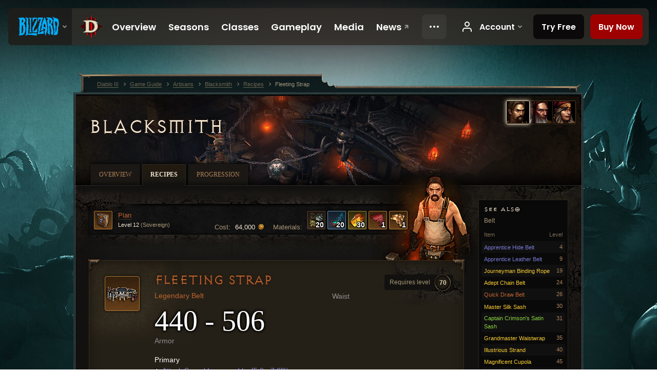

--- FILE ---
content_type: text/html;charset=UTF-8
request_url: https://us.diablo3.blizzard.com/en-us/artisan/blacksmith/recipe/fleeting-strap
body_size: 6609
content:
<!DOCTYPE html>
<html xmlns="http://www.w3.org/1999/xhtml" xml:lang="en-us" lang="en-us">
<head xmlns:og="http://ogp.me/ns#" xmlns:fb="http://ogp.me/ns/fb#">
<script type="text/javascript">
//<![CDATA[
var BlzCookieConsent = {
host: "blizzard.com",
onetrustScriptUrl: "https://cdn.cookielaw.org/scripttemplates/otSDKStub.js",
onetrustDomainScript: "22011b0f-2c46-49a3-a7bf-5f98a4d4da65",
cookieInfoUrlPattern: "/cookies/?$"
}
//]]>
</script>
<script type="text/javascript" src="/static/js/libs/cookie-consent-filter-compat.js?v=58-137" defer></script>
<script>
//<![CDATA[
var dataLayer = dataLayer|| [];
dataLayer.push({
"authenticated": "0" });
(function(w,d,s,l,i){w[l]=w[l]||[];w[l].push({"gtm.start":new Date().getTime(),event:"gtm.js"});var f=d.getElementsByTagName(s)[0], j=d.createElement(s),dl=l!="dataLayer"?"&amp;l="+l:"";j.async=true;j.src=
"//www.googletagmanager.com/gtm.js?id="+i+dl;f.parentNode.insertBefore(j,f);})
(window,document,"script","dataLayer","GTM-TVHPB9J");
//]]>
</script>
<meta http-equiv="imagetoolbar" content="false" />
<meta http-equiv="X-UA-Compatible" content="IE=edge,chrome=1" />
<title>Fleeting Strap - Game Guide - Diablo III</title>
<link rel="icon" href="/static/images/icons/favicon.ico?v=58-137" type="image/x-icon" />
<link rel="shortcut icon" href="/static/images/icons/favicon.ico?v=58-137" type="image/x-icon" />
<link rel="stylesheet" type="text/css" media="all" href="/static/local-common/css/common-game-site.min.css?v=58-137" />
<link rel="stylesheet" type="text/css" media="all" href="/static/css/legal/ratings.css?v=58-137" />
<link rel="stylesheet" type="text/css" media="all" href="/static/css/d3.css?v=137" />
<link rel="stylesheet" type="text/css" media="all" href="/static/css/tooltips.css?v=137" />
<link rel="stylesheet" type="text/css" media="all" href="/static/css/db.css?v=58-137" />
<link rel="stylesheet" type="text/css" media="all" href="/static/css/item/detail.css?v=58-137" />
<link rel="stylesheet" type="text/css" media="all" href="/static/css/item/recipe.css?v=58-137" />
<link rel="stylesheet" type="text/css" media="all" href="/static/css/artisan/shared.css?v=58-137" />
<!--[if IE 6]> <link rel="stylesheet" type="text/css" media="all" href="/static/css/tooltips-ie6.css?v=137" />
<![endif]-->
<script type="text/javascript" src="/static/local-common/js/third-party.js?v=58-137"></script>
<script type="text/javascript" src="/static/local-common/js/common-game-site.min.js?v=58-137"></script>
<meta name="robots" content="" />
<meta name="title" content="Fleeting Strap" />
<meta name="description" content="" />
<meta name="keywords" content="Fleeting Strap, Belts, Item, Blacksmith, Waist, Waist" />
<meta name="identifier" content="fleeting-strap" />
<meta name="type" content="recipe" />
<meta name="icon" content="https://assets.diablo3.blizzard.com/d3/icons/items/small/unique_belt_004_x1_demonhunter_male.png" />
<meta name="language" content="en-us" />
<meta name="twitter:card" content="summary" />
<meta name="twitter:title" content="Fleeting Strap - Game Guide - Diablo III" />
<meta name="twitter:description" content="&amp;lt;span class=&amp;quot;d3-color-ffc7b377&amp;quot;&amp;gt;&amp;quot;The demon hunter drew her crossbow faster than the eye could follow, impaling her targets before they could move against her.&amp;quot; —Tales of the Wasteland&amp;lt;/span&amp;gt;" />
<meta name="twitter:image:src" content="https://assets.diablo3.blizzard.com/d3/icons/items/large/unique_belt_004_x1_demonhunter_male.png" />
<!--[if IE 6]> <script type="text/javascript">
//<![CDATA[
try { document.execCommand('BackgroundImageCache', false, true) } catch(e) {}
//]]>
</script>
<![endif]-->
<script type="text/javascript">
//<![CDATA[
var Core = Core || {},
Login = Login || {};
Core.staticUrl = '/static';
Core.sharedStaticUrl = '/static/local-common';
Core.baseUrl = '/en-us';
Core.projectUrl = '';
Core.cdnUrl = 'https://blzmedia-a.akamaihd.net';
Core.supportUrl = 'http://us.battle.net/support/';
Core.secureSupportUrl = 'https://us.battle.net/support/';
Core.project = 'd3';
Core.locale = 'en-us';
Core.language = 'en';
Core.region = 'us';
Core.shortDateFormat = 'MM/dd/yyyy';
Core.dateTimeFormat = 'MM/dd/yyyy hh:mm a';
Core.loggedIn = false;
Core.userAgent = 'web';
Login.embeddedUrl = 'https://us.battle.net/login/login.frag';
var Flash = Flash || {};
Flash.videoPlayer = 'https://blzmedia-a.akamaihd.net/global-video-player/themes/d3/video-player.swf';
Flash.videoBase = 'https://blzmedia-a.akamaihd.net/d3/media/videos';
Flash.ratingImage = 'https://blzmedia-a.akamaihd.net/global-video-player/ratings/d3/en-us.jpg';
Flash.expressInstall = 'https://blzmedia-a.akamaihd.net/global-video-player/expressInstall.swf';
Flash.videoBase = 'https://assets.diablo3.blizzard.com/d3/media/videos';
//]]>
</script>
<meta property="fb:app_id" content="155068716934" />
<meta property="og:site_name" content="Diablo III" />
<meta property="og:locale" content="en_US" />
<meta property="og:type" content="website" />
<meta property="og:url" content="https://us.diablo3.blizzard.com/en-us" />
<meta property="og:image" content="https://assets.diablo3.blizzard.com/d3/icons/items/large/unique_belt_004_x1_demonhunter_male.png" />
<meta property="og:image" content="https://blzmedia-a.akamaihd.net/battle.net/logos/og-d3.png" />
<meta property="og:image" content="https://blzmedia-a.akamaihd.net/battle.net/logos/og-blizzard.png" />
<meta property="og:title" content="Fleeting Strap" />
<meta property="og:description" content="&lt;span class=&quot;d3-color-ffc7b377&quot;&gt;&quot;The demon hunter drew her crossbow faster than the eye could follow, impaling her targets before they could move against her.&quot; —Tales of the Wasteland&lt;/span&gt;" />
<link rel="canonical" href="https://us.diablo3.blizzard.com/en-us" />
<meta property="d3-cloud-provider" content="aws" />
<meta property="d3-app-name" content="d3-site-prod-us" />
<meta property="d3-app-version" content="9.5.0" />
</head>
<body class="en-us db-detail item-detail db-subpage artisan-blacksmith artisan-subpage-blacksmith" itemscope="itemscope" itemtype="http://schema.org/WebPage" data-legal-country="US">
<noscript><iframe src="https://www.googletagmanager.com/ns.html?id=GTM-TVHPB9J"
height="0" width="0" style="display:none;visibility:hidden"></iframe></noscript>
<blz-nav
locale="en-us"
content="d3"
link-prefix="https://diablo3.blizzard.com/"
hidden
>
<script async src="https://navbar.blizzard.com/static/v1/nav.js"></script>
</blz-nav>
<div class="bg-wrapper">
<div class="wrapper">
<div id="main-content"></div>
<div class="body" itemscope="itemscope" itemtype="http://schema.org/WebPageElement">
<div class="body-top">
<div class="body-bot">
	<div class="page-header page-header-db">
	<div class="db-page-jumper" id="page-jumper">


			<a href="/en-us/artisan/blacksmith/recipe/"
				data-title="Blacksmith"
				class="jump-active ">

	 
		<span class="icon-portrait icon-frame " style="background-image: url('https://assets.diablo3.blizzard.com/d3/icons/portraits/42/pt_blacksmith.png'); width: 42px; height: 42px;">
			<span class="frame"></span>
		</span>
			</a>

			<a href="/en-us/artisan/jeweler/recipe/"
				data-title="Jeweler"
				class=" ">

	 
		<span class="icon-portrait icon-frame " style="background-image: url('https://assets.diablo3.blizzard.com/d3/icons/portraits/42/pt_jeweler.png'); width: 42px; height: 42px;">
			<span class="frame"></span>
		</span>
			</a>

			<a href="/en-us/artisan/mystic/recipe/"
				data-title="Mystic"
				class=" ">

	 
		<span class="icon-portrait icon-frame " style="background-image: url('https://assets.diablo3.blizzard.com/d3/icons/portraits/42/pt_mystic.png'); width: 42px; height: 42px;">
			<span class="frame"></span>
		</span>
			</a>

	<span class="clear"><!-- --></span>

		<div class="jump-tip" style="display: none">
			<div class="jump-tip-arrow"></div>
			<div class="jump-tip-text"></div>
		</div>
	</div>



	<h2 class="header-2" >			<a href="/en-us/artisan/blacksmith/">Blacksmith</a>
</h2>
	</div>


	<ul class="tab-menu ">
				<li class="menu-overview ">
					<a href="/en-us/artisan/blacksmith/"
					
					>
					<span>Overview</span>
					</a>
				</li>
				<li class="menu-recipe ">
					<a href="/en-us/artisan/blacksmith/recipe/"
					
					 class="tab-active">
					<span>Recipes</span>
					</a>
				</li>
				<li class="menu-training ">
					<a href="/en-us/artisan/blacksmith/progression/"
					
					>
					<span>Progression</span>
					</a>
				</li>
	</ul>

	<div class="page-body is-recipe">
		<div class="item-right">
	<div class="db-mini-nav colors-subtle">

	<div class="db-mini-nav-header">


	<h3 class="header-3" >			See Also
</h3>

			<span class="subtitle">Belt</span>

		<div class="column-headers">
			<span class="float-right">Level</span>
				Item
	</div>
	</div>

		<ul>


				<li class="d3-color-blue row1" itemprop="relatedLink"  itemscope="itemscope">
					<a href="/en-us/artisan/blacksmith/recipe/apprentice-hide-belt" itemprop="url">
						<span class="name" itemprop="name">Apprentice Hide Belt</span>
							<span class="note">4</span>

	<span class="clear"><!-- --></span>
					</a>
				</li>


				<li class="d3-color-blue row2" itemprop="relatedLink"  itemscope="itemscope">
					<a href="/en-us/artisan/blacksmith/recipe/apprentice-leather-belt" itemprop="url">
						<span class="name" itemprop="name">Apprentice Leather Belt</span>
							<span class="note">9</span>

	<span class="clear"><!-- --></span>
					</a>
				</li>


				<li class="d3-color-yellow row1" itemprop="relatedLink"  itemscope="itemscope">
					<a href="/en-us/artisan/blacksmith/recipe/journeyman-binding-rope" itemprop="url">
						<span class="name" itemprop="name">Journeyman Binding Rope</span>
							<span class="note">19</span>

	<span class="clear"><!-- --></span>
					</a>
				</li>


				<li class="d3-color-yellow row2" itemprop="relatedLink"  itemscope="itemscope">
					<a href="/en-us/artisan/blacksmith/recipe/adept-chain-belt" itemprop="url">
						<span class="name" itemprop="name">Adept Chain Belt</span>
							<span class="note">24</span>

	<span class="clear"><!-- --></span>
					</a>
				</li>


				<li class="d3-color-orange row1" itemprop="relatedLink"  itemscope="itemscope">
					<a href="/en-us/artisan/blacksmith/recipe/quick-draw-belt" itemprop="url">
						<span class="name" itemprop="name">Quick Draw Belt</span>
							<span class="note">26</span>

	<span class="clear"><!-- --></span>
					</a>
				</li>


				<li class="d3-color-yellow row2" itemprop="relatedLink"  itemscope="itemscope">
					<a href="/en-us/artisan/blacksmith/recipe/master-silk-sash" itemprop="url">
						<span class="name" itemprop="name">Master Silk Sash</span>
							<span class="note">30</span>

	<span class="clear"><!-- --></span>
					</a>
				</li>


				<li class="d3-color-green row1" itemprop="relatedLink"  itemscope="itemscope">
					<a href="/en-us/artisan/blacksmith/recipe/captain-crimsons-satin-sash" itemprop="url">
						<span class="name" itemprop="name">Captain Crimson&#39;s Satin Sash</span>
							<span class="note">31</span>

	<span class="clear"><!-- --></span>
					</a>
				</li>


				<li class="d3-color-yellow row2" itemprop="relatedLink"  itemscope="itemscope">
					<a href="/en-us/artisan/blacksmith/recipe/grandmaster-waistwrap" itemprop="url">
						<span class="name" itemprop="name">Grandmaster Waistwrap</span>
							<span class="note">35</span>

	<span class="clear"><!-- --></span>
					</a>
				</li>


				<li class="d3-color-yellow row1" itemprop="relatedLink"  itemscope="itemscope">
					<a href="/en-us/artisan/blacksmith/recipe/illustrious-strand" itemprop="url">
						<span class="name" itemprop="name">Illustrious Strand</span>
							<span class="note">40</span>

	<span class="clear"><!-- --></span>
					</a>
				</li>


				<li class="d3-color-yellow row2" itemprop="relatedLink"  itemscope="itemscope">
					<a href="/en-us/artisan/blacksmith/recipe/magnificent-cupola" itemprop="url">
						<span class="name" itemprop="name">Magnificent Cupola</span>
							<span class="note">45</span>

	<span class="clear"><!-- --></span>
					</a>
				</li>


				<li class="d3-color-yellow row1" itemprop="relatedLink"  itemscope="itemscope">
					<a href="/en-us/artisan/blacksmith/recipe/resplendent-cinch" itemprop="url">
						<span class="name" itemprop="name">Resplendent Cinch</span>
							<span class="note">50</span>

	<span class="clear"><!-- --></span>
					</a>
				</li>


				<li class="d3-color-yellow row2" itemprop="relatedLink"  itemscope="itemscope">
					<a href="/en-us/artisan/blacksmith/recipe/glorious-grasp" itemprop="url">
						<span class="name" itemprop="name">Glorious Grasp</span>
							<span class="note">54</span>

	<span class="clear"><!-- --></span>
					</a>
				</li>


				<li class="d3-color-green row1" itemprop="relatedLink"  itemscope="itemscope">
					<a href="/en-us/artisan/blacksmith/recipe/guardians-sheath" itemprop="url">
						<span class="name" itemprop="name">Guardian&#39;s Sheath</span>
							<span class="note">55</span>

	<span class="clear"><!-- --></span>
					</a>
				</li>


				<li class="d3-color-yellow row2" itemprop="relatedLink"  itemscope="itemscope">
					<a href="/en-us/artisan/blacksmith/recipe/exalted-heaven-strand" itemprop="url">
						<span class="name" itemprop="name">Exalted Heaven Strand</span>
							<span class="note">60</span>

	<span class="clear"><!-- --></span>
					</a>
				</li>


				<li class="d3-color-green row1" itemprop="relatedLink"  itemscope="itemscope">
					<a href="/en-us/artisan/blacksmith/recipe/demons-lock" itemprop="url">
						<span class="name" itemprop="name">Demon&#39;s Lock</span>
							<span class="note">60</span>

	<span class="clear"><!-- --></span>
					</a>
				</li>


				<li class="d3-color-yellow row2" itemprop="relatedLink"  itemscope="itemscope">
					<a href="/en-us/artisan/blacksmith/recipe/exquisite-war-belt" itemprop="url">
						<span class="name" itemprop="name">Exquisite War Belt</span>
							<span class="note">61</span>

	<span class="clear"><!-- --></span>
					</a>
				</li>


				<li class="d3-color-green row1" itemprop="relatedLink"  itemscope="itemscope">
					<a href="/en-us/artisan/blacksmith/recipe/captain-crimsons-silk-girdle" itemprop="url">
						<span class="name" itemprop="name">Captain Crimson&#39;s Silk Girdle</span>
							<span class="note">70</span>

	<span class="clear"><!-- --></span>
					</a>
				</li>


				<li class="d3-color-green row2" itemprop="relatedLink"  itemscope="itemscope">
					<a href="/en-us/artisan/blacksmith/recipe/guardians-case" itemprop="url">
						<span class="name" itemprop="name">Guardian&#39;s Case</span>
							<span class="note">70</span>

	<span class="clear"><!-- --></span>
					</a>
				</li>


				<li class="d3-color-green row1" itemprop="relatedLink"  itemscope="itemscope">
					<a href="/en-us/artisan/blacksmith/recipe/demons-restraint" itemprop="url">
						<span class="name" itemprop="name">Demon&#39;s Restraint</span>
							<span class="note">70</span>

	<span class="clear"><!-- --></span>
					</a>
				</li>


				<li class="d3-color-yellow row2" itemprop="relatedLink"  itemscope="itemscope">
					<a href="/en-us/artisan/blacksmith/recipe/sovereign-ascended-sash" itemprop="url">
						<span class="name" itemprop="name">Sovereign Ascended Sash</span>
							<span class="note">70</span>

	<span class="clear"><!-- --></span>
					</a>
				</li>


				<li class="d3-color-green row1" itemprop="relatedLink"  itemscope="itemscope">
					<a href="/en-us/artisan/blacksmith/recipe/sages-ribbon" itemprop="url">
						<span class="name" itemprop="name">Sage&#39;s Ribbon</span>
							<span class="note">70</span>

	<span class="clear"><!-- --></span>
					</a>
				</li>


				<li class="active row2" itemprop="relatedLink"  itemscope="itemscope">
					<a href="/en-us/artisan/blacksmith/recipe/fleeting-strap" itemprop="url">
						<span class="name" itemprop="name">Fleeting Strap</span>
							<span class="note">70</span>

	<span class="clear"><!-- --></span>
					</a>
				</li>
		</ul>
	<span class="clear"><!-- --></span>
	</div>
		</div>

		<div class="item-left">

	<div class="recipe-source colors-subtle">
		<div class="source-costs">
			<span class="label">Materials:</span>
    <div class="recipe-materials">
			<a href="/en-us/item/reusable-parts-Crafting_AssortedParts_01" class="material d3-color-white">




	<span class="d3-icon d3-icon-item d3-icon-item-small  d3-icon-item-white">
		<span class="icon-item-gradient">
			<span class="icon-item-inner icon-item-square" style="background-image: url(https://assets.diablo3.blizzard.com/d3/icons/items/small/crafting_assortedparts_01_demonhunter_male.png); ">
					<span class="d3-num">20</span>
			</span>
		</span>
	</span>
			</a>
			<a href="/en-us/item/arcane-dust-Crafting_Magic_01" class="material d3-color-blue">




	<span class="d3-icon d3-icon-item d3-icon-item-small  d3-icon-item-blue">
		<span class="icon-item-gradient">
			<span class="icon-item-inner icon-item-square" style="background-image: url(https://assets.diablo3.blizzard.com/d3/icons/items/small/crafting_magic_01_demonhunter_male.png); ">
					<span class="d3-num">20</span>
			</span>
		</span>
	</span>
			</a>
			<a href="/en-us/item/veiled-crystal-Crafting_Rare_01" class="material d3-color-yellow">




	<span class="d3-icon d3-icon-item d3-icon-item-small  d3-icon-item-yellow">
		<span class="icon-item-gradient">
			<span class="icon-item-inner icon-item-square" style="background-image: url(https://assets.diablo3.blizzard.com/d3/icons/items/small/crafting_rare_01_demonhunter_male.png); ">
					<span class="d3-num">30</span>
			</span>
		</span>
	</span>
			</a>
			<a href="/en-us/item/arreat-war-tapestry-p2_ActBountyReagent_03" class="material d3-color-orange">




	<span class="d3-icon d3-icon-item d3-icon-item-small  d3-icon-item-orange">
		<span class="icon-item-gradient">
			<span class="icon-item-inner icon-item-square" style="background-image: url(https://assets.diablo3.blizzard.com/d3/icons/items/small/p2_actbountyreagent_03_demonhunter_male.png); ">
					<span class="d3-num">1</span>
			</span>
		</span>
	</span>
			</a>
			<a href="/en-us/item/corrupted-angel-flesh-p2_ActBountyReagent_04" class="material d3-color-orange">




	<span class="d3-icon d3-icon-item d3-icon-item-small  d3-icon-item-orange">
		<span class="icon-item-gradient">
			<span class="icon-item-inner icon-item-square" style="background-image: url(https://assets.diablo3.blizzard.com/d3/icons/items/small/p2_actbountyreagent_04_demonhunter_male.png); ">
					<span class="d3-num">1</span>
			</span>
		</span>
	</span>
			</a>
	</div>
		</div>

		<div class="source-costs">
			<span class="label">Cost:</span>
			<span class="cost">64,000 <span class="icon-16 icon-16-gold"></span></span>
		</div>

			<div class="source-text" data-d3tooltip="item/plan-fleeting-strap-CraftingPlan_Smith_12_Legendary_Unique_Belt_004_x1">




	<span class="d3-icon d3-icon-item d3-icon-item-32  d3-icon-item-orange">
		<span class="icon-item-gradient">
			<span class="icon-item-inner icon-item-square" style="background-image: url(https://assets.diablo3.blizzard.com/d3/icons/items/small/craftingplan_smith_12_legendary_unique_belt_004_x1_demonhunter_male.png); ">
			</span>
		</span>
	</span>

				<div class="plan">
					<span class="tip d3-color-orange">Plan</span>
					<span class="rank">Level 12 <span>(Sovereign)</span></span>
				</div>

	<span class="clear"><!-- --></span>
			</div>

		<div class="artisan-silhouette blacksmith"></div>

	<span class="clear"><!-- --></span>
	</div>

		<div class="db-detail-box colors-subtle item-detail-box icon-size-square">
 


		<div class="detail-icon ">




	<span class="d3-icon d3-icon-item d3-icon-item-large  d3-icon-item-orange">
		<span class="icon-item-gradient">
			<span class="icon-item-inner icon-item-square" style="background-image: url(https://assets.diablo3.blizzard.com/d3/icons/items/large/unique_belt_004_x1_demonhunter_male.png); ">
			</span>
		</span>
	</span>
		</div>

			<div class="detail-level">
				<div class="detail-level-inner">
					Requires level
				</div>
				<span class="detail-level-number">70</span>
			</div>


		<div class="detail-text">

			

	<h2 class="header-2 d3-color-orange" >Fleeting Strap</h2>




	<div class="d3-item-properties">




		<ul class="item-type-right">


				<li class="item-slot">Waist</li>

		</ul>



	<ul class="item-type">
		<li>
			<span class="d3-color-orange">Legendary Belt</span>
		</li>
	</ul>
		<ul class="item-armor-weapon item-armor-armor">
			<li class="big"><span class="value">440 - 506</span></li>
			<li>Armor</li>
		</ul>



	<div class="item-before-effects"></div>



		<ul class="item-effects">


		<p class="item-property-category">Primary</p>
			<span class="tooltip-icon-bullet"></span> <span class="d3-color-ff6969ff">Attack Speed Increased by [5.0 - 7.0]%</span><br/>



					<br/>


	<li class="d3-color-blue"><p><span class="d3-color-ff6969ff">+5 Random Magic Properties</span></p></li>



		</ul>


		<ul class="item-extras">
		<li>Account Bound</li>
		</ul>
	<span class="clear"><!-- --></span>
	</div>
		</div>


		<span class="corner tl"></span>
		<span class="corner tr"></span>
		<span class="corner bl"></span>
		<span class="corner br"></span>
	</div>
		<div class="db-flavor-text">
			


	<h3 class="subheader-3" ><span class="d3-color-ffc7b377">"The demon hunter drew her crossbow faster than the eye could follow, impaling her targets before they could move against her." —Tales of the Wasteland</span></h3>

		</div>
		</div>

	<span class="clear"><!-- --></span>
	</div>


<span class="clear"><!-- --></span>
<div class="social-media-container no-font-boost">
<h2 class="social-media-title">Stay Connected</h2>
<ul class="social-media">
<li class="atom-feed">
<a href="/en-us" target="_blank"></a>
</li>
<li class="facebook">
<a href="https://www.facebook.com/Diablo" title=""></a>
</li>
<li class="twitter">
<a href="https://twitter.com/Diablo" title=""></a>
</li>
<li class="youtube">
<a href="https://www.youtube.com/Diablo" title=""></a>
</li>
<li class="reddit">
<a href="http://www.reddit.com/r/diablo" title="Diablo on reddit"></a>
</li>
<span class="clear"><!-- --></span>
</ul>
</div>
<div class="chat-gem-container">
<a href="javascript:;" class="chat-gem" id="chat-gem"></a>
</div>
</div>
</div>
<div class="body-trail">
<ol class="ui-breadcrumb">
<li itemscope="itemscope" itemtype="http://schema.org/SiteNavigationElement">
<a href="/en-us/" rel="np" class="breadcrumb-arrow" itemprop="url">
<span class="breadcrumb-text" itemprop="name">Diablo III</span>
</a>
</li>
<li itemscope="itemscope" itemtype="http://schema.org/SiteNavigationElement">
<a href="/en-us/game/" rel="np" class="breadcrumb-arrow" itemprop="url">
<span class="breadcrumb-text" itemprop="name">Game Guide</span>
</a>
</li>
<li itemscope="itemscope" itemtype="http://schema.org/SiteNavigationElement">
<a href="/en-us/artisan/" rel="np" class="breadcrumb-arrow" itemprop="url">
<span class="breadcrumb-text" itemprop="name">Artisans</span>
</a>
</li>
<li itemscope="itemscope" itemtype="http://schema.org/SiteNavigationElement">
<a href="/en-us/artisan/blacksmith/" rel="np" class="breadcrumb-arrow" itemprop="url">
<span class="breadcrumb-text" itemprop="name">Blacksmith</span>
</a>
</li>
<li itemscope="itemscope" itemtype="http://schema.org/SiteNavigationElement">
<a href="/en-us/artisan/blacksmith/recipe/" rel="np" class="breadcrumb-arrow" itemprop="url">
<span class="breadcrumb-text" itemprop="name">Recipes</span>
</a>
</li>
<li class="last" itemscope="itemscope" itemtype="http://schema.org/SiteNavigationElement">
<a href="/en-us/artisan/blacksmith/recipe/fleeting-strap" rel="np" itemprop="url">
<span class="breadcrumb-text" itemprop="name">Fleeting Strap</span>
</a>
</li>
</ol>
<span class="clear"><!-- --></span>
</div>
</div>
<div class="nav-footer-wrapper">
<blz-nav-footer
legal-title-id="17459"
supported-locales='["en-us", "es-mx", "pt-br", "ja-jp", "de-de", "en-gb", "es-es", "fr-fr", "it-it", "pl-pl", "ru-ru", "ko-kr", "zh-tw"]'
cookies-url="https://www.blizzard.com/cookies"
role="presentation">
<script src="https://navbar.blizzard.com/static/v1/footer.js" async="async"></script>
</blz-nav-footer>
</div>
</div>
</div>
<script>
//<![CDATA[
var xsToken = '';
var supportToken = '';
var jsonSearchHandlerUrl = '\//us.battle.net';
var Msg = Msg || {};
Msg.support = {
ticketNew: 'Ticket {0} was created.',
ticketStatus: 'Ticket {0}’s status changed to {1}.',
ticketOpen: 'Open',
ticketAnswered: 'Answered',
ticketResolved: 'Resolved',
ticketCanceled: 'Canceled',
ticketArchived: 'Archived',
ticketInfo: 'Need Info',
ticketAll: 'View All Tickets'
};
Msg.cms = {
requestError: 'Your request cannot be completed.',
ignoreNot: 'Not ignoring this user',
ignoreAlready: 'Already ignoring this user',
stickyRequested: 'Sticky requested',
stickyHasBeenRequested: 'You have already sent a sticky request for this topic.',
postAdded: 'Post added to tracker',
postRemoved: 'Post removed from tracker',
userAdded: 'User added to tracker',
userRemoved: 'User removed from tracker',
validationError: 'A required field is incomplete',
characterExceed: 'The post body exceeds XXXXXX characters.',
searchFor: "Search for",
searchTags: "Articles tagged:",
characterAjaxError: "You may have become logged out. Please refresh the page and try again.",
ilvl: "Level {0}",
shortQuery: "Search requests must be at least three characters long.",
editSuccess: "Success. Reload?",
postDelete: "Are you sure you want to delete this post?",
throttleError: "You must wait before you can post again."
};
Msg.bml= {
bold: 'Bold',
italics: 'Italics',
underline: 'Underline',
list: 'Unordered List',
listItem: 'List Item',
quote: 'Quote',
quoteBy: 'Posted by {0}',
unformat: 'Remove Formating',
cleanup: 'Fix Linebreaks',
code: 'Code Blocks',
item: 'WoW Item',
itemPrompt: 'Item ID:',
url: 'URL',
urlPrompt: 'URL Address:'
};
Msg.ui= {
submit: 'Submit',
cancel: 'Cancel',
reset: 'Reset',
viewInGallery: 'View in gallery',
loading: 'Loading…',
unexpectedError: 'An error has occurred',
fansiteFind: 'Find this on…',
fansiteFindType: 'Find {0} on…',
fansiteNone: 'No fansites available.',
flashErrorHeader: 'Adobe Flash Player must be installed to see this content.',
flashErrorText: 'Download Adobe Flash Player',
flashErrorUrl: 'http://get.adobe.com/flashplayer/',
save: 'Save'
};
Msg.grammar= {
colon: '{0}:',
first: 'First',
last: 'Last',
ellipsis: '…'
};
Msg.fansite= {
achievement: 'achievement',
character: 'character',
faction: 'faction',
'class': 'class',
object: 'object',
talentcalc: 'talents',
skill: 'profession',
quest: 'quest',
spell: 'spell',
event: 'event',
title: 'title',
arena: 'arena team',
guild: 'guild',
zone: 'zone',
item: 'item',
race: 'race',
npc: 'NPC',
pet: 'pet'
};
Msg.search= {
noResults: 'There are no results to display.',
kb: 'Support',
post: 'Forums',
article: 'Blog Articles',
static: 'General Content',
wowcharacter: 'Characters',
wowitem: 'Items',
wowguild: 'Guilds',
wowarenateam: 'Arena Teams',
url: 'Suggested Links',
friend: 'Friends',
product: 'Marketplace Products',
other: 'Other'
};
//]]>
</script>
<script type="text/javascript" src="/static/js/libs/toolkit-modal.js?v=137"></script>
<script type="text/javascript" src="/static/js/d3.js?v=137"></script>
<script type="text/javascript" src="/static/js/navbar.js?v=137"></script>
<script type="text/javascript">
//<![CDATA[
$(function(){
Tooltip.maxWidth = 350;
});
//]]>
</script>
<script type="text/javascript" src="/static/js/blog/responsive-blog-design.min.js?v=137"></script>
<script type="text/javascript" src="/static/js/db.js?v=58-137"></script>
<script type="text/javascript" src="/static/js/item/detail.js?v=58-137"></script>
<div id="modal" class="modal hide">
<div class="modal-content">
<div class="modal__media"></div>
<div class="modal-corner modal-corner-top-left"></div>
<div class="modal-corner modal-corner-top-right"></div>
<div class="modal-corner modal-corner-bottom-left"></div>
<div class="modal-corner modal-corner-bottom-right"></div>
<div class="modal-border modal-border-top"></div>
<div class="modal-border modal-border-right"></div>
<div class="modal-border modal-border-bottom"></div>
<div class="modal-border modal-border-left"></div>
<div class="modal-controls">
<div class="prev arrow-tab modal-navigation"><div class="heroes-arrow"></div></div>
<div class="next arrow-tab modal-navigation"><div class="heroes-arrow"></div></div>
</div>
<span class="media-btn close">×</span>
</div>
</div>
</body>
</html>